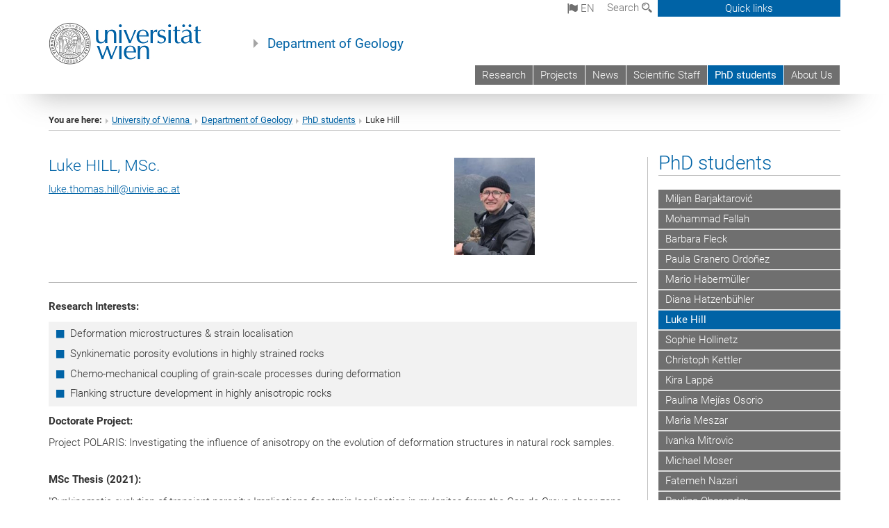

--- FILE ---
content_type: text/html; charset=utf-8
request_url: https://geologie.univie.ac.at/en/phd-students/luke-hill/
body_size: 18943
content:
<!DOCTYPE html>
<html xmlns="http://www.w3.org/1999/xhtml" xml:lang="en" lang="en">
<head prefix="og: http://ogp.me/ns# fb: http://ogp.me/ns/fb# article: http://ogp.me/ns/article#">

<meta charset="utf-8">
<!-- 
	This website is powered by TYPO3 - inspiring people to share!
	TYPO3 is a free open source Content Management Framework initially created by Kasper Skaarhoj and licensed under GNU/GPL.
	TYPO3 is copyright 1998-2017 of Kasper Skaarhoj. Extensions are copyright of their respective owners.
	Information and contribution at http://typo3.org/
-->



<title>Luke Hill</title>
<meta name="generator" content="TYPO3 CMS">


<link rel="stylesheet" type="text/css" href="/typo3temp/stylesheet_b3a206eec6.css?1736368171" media="all">
<link rel="stylesheet" type="text/css" href="/typo3conf/ext/univie_news/Resources/Public/CSS/pwp.css?1615798746" media="all">
<link rel="stylesheet" type="text/css" href="/fileadmin/templates/GLOBAL/CSS/styles.css?1694002451" media="all">
<link rel="stylesheet" type="text/css" href="/fileadmin/templates/GLOBAL/ICONS/style.css?1732114024" media="all">
<link rel="stylesheet" type="text/css" href="/fileadmin/templates/GLOBAL/CSS/print.css?1580200204" media="print">
<link rel="stylesheet" type="text/css" href="/fileadmin/templates/GLOBAL/ICONS/tablesorter/tablesorter.css?1675257657" media="all">
<link rel="stylesheet" type="text/css" href="/fileadmin/templates/GLOBAL/JS/shariff/shariff-vie.css?1681381994" media="all">
<link rel="stylesheet" type="text/css" href="/fileadmin/templates/GLOBAL/CSS/video-js.min.css?1505291824" media="all">
<link rel="stylesheet" type="text/css" href="/fileadmin/templates/GLOBAL/CSS/videojs.thumbnails.css?1505291824" media="all">
<link rel="stylesheet" type="text/css" href="/fileadmin/templates/GLOBAL/EXT/powermail/pm-additional.css?1730119584" media="all">
<link rel="stylesheet" type="text/css" href="/fileadmin/templates/GLOBAL/CSS/added-accessibility.css?1740400409" media="all">
<link rel="stylesheet" type="text/css" href="/fileadmin/templates/GLOBAL/EXT/news/css/news.css?1710158386" media="all">
<link rel="stylesheet" type="text/css" href="/fileadmin/templates/GLOBAL/EXT/univie_pure/pure.css?1692264488" media="all">
<link rel="stylesheet" type="text/css" href="/typo3conf/ext/univie_phaidra/Resources/style.css?1526300968" media="all">
<link rel="stylesheet" type="text/css" href="/typo3temp/stylesheet_240b4ca893.css?1736368171" media="all">


<script src="/uploads/tx_t3jquery/jquery-2.1.x-1.10.x-1.2.x-3.0.x.js?1511251888" type="text/javascript"></script>
<script src="/fileadmin/templates/GLOBAL/JS/videoJS/video.min.js?1505291804" type="application/x-javascript"></script>
<script src="/fileadmin/templates/GLOBAL/JS/videoJS/videojs-contrib-hls.min.js?1505291804" type="application/x-javascript"></script>
<script src="/fileadmin/templates/GLOBAL/JS/videoJS/videojs.thumbnails.js?1505291804" type="application/x-javascript"></script>
<script src="/fileadmin/templates/GLOBAL/JS/videoJS/videojs.persistvolume.js?1505291804" type="application/x-javascript"></script>
<script src="/typo3temp/javascript_9a38f34785.js?1736368171" type="text/javascript"></script>


<link href="/fileadmin/templates/GLOBAL/IMG/favicon.ico" rel="shortcut icon" type="image/vnd.microsoft.icon" />
<link href="/fileadmin/templates/GLOBAL/IMG/favicon-uni.png" rel="apple-touch-icon" type="image/png" />
<link href="/fileadmin/templates/GLOBAL/IMG/favicon-uni.png" rel="shortcut icon" type="image/vnd.microsoft.icon" />

            <meta property="og:base-title" content="Department of Geology" />
            <meta http-equiv="X-UA-Compatible" content="IE=edge">
            <meta name="viewport" content="width=device-width, initial-scale=1">

            <!-- HTML5 shim and Respond.js IE8 support of HTML5 elements and media queries -->
            <!--[if lt IE 9]>
                <script src="https://oss.maxcdn.com/libs/html5shiv/3.7.0/html5shiv.js"></script>
                <script src="https://oss.maxcdn.com/libs/respond.js/1.4.2/respond.min.js"></script>
            <![endif]-->
            <meta name="title" content="Luke Hill" /><meta property="og:site-id" content="170628" /><meta property="og:title" content="Luke Hill" /><meta property="og:type" content="article" /><meta property="og:url" content="https://geologie.univie.ac.at/en/phd-students/luke-hill/" /><meta name="twitter:card" content="summary_large_image" /><meta name="twitter:title" content="Luke Hill" /><meta name="og:type" content="article" /><meta property="og:url" content="https://geologie.univie.ac.at/en/phd-students/luke-hill/" /><meta property="og:description" content="Luke Hill" /><meta name="twitter:description" content="Luke Hill" />
            <meta property="og:image" content="https://www.univie.ac.at/fileadmin/templates/GLOBAL/IMG/uni_logo.jpg" />
            <meta property="og:image:type" content="image/jpg" />
            <meta property="og:image:width" content="1200" />
            <meta property="og:image:height" content="630" />
            <meta name="twitter:site" content="univienna" />
                <meta property="og:image" content="https://backend.univie.ac.at/fileadmin/templates/GLOBAL/IMG/uni_logo.jpg" />
                <meta property="og:image:type" content="image/jpg" />
                <meta property="og:image:width" content="1200" />
                <meta property="og:image:height" content="630" />
                <meta name="twitter:site" content="univienna" /><meta property="fb:app_id" content="1752333404993542" />
</head>
<body>

<header>
<nav aria-label="Sprungmarke zum Inhalt" class="skip">
    <a href="#mainContent" class="skip-to-content" tabindex="0" title="skip">Go directly to main content</a>
</nav>

<!-- ==============================================
BEGINN Small Devices
=============================================== -->
<div class="navbar-header skip"><button type="button" id="button-open-menu" class="navbar-toggle my-button" data-toggle="collapse" data-target="#menu-container-mobile" aria-haspopup="true" tabindex="0"><span class="sr-only" id="show-navigation-button-text">Show navigation</span><span class="icon-mainmenue" aria-hidden="true"></span></button></div>
<div class="navbar-collapse collapse hidden-md hidden-lg skip" id="menu-container-mobile">
    <div class="navbar-header">
        <button type="button" class="navbar-toggle menu-open" data-toggle="collapse" data-target="#menu-container-mobile" aria-expanded="true">
            <span class="sr-only" id="hide-navigation-button-text">Hide navigation</span>
            <span class="icon-cancel-circle" aria-hidden="true"></span>
        </button>
    </div>
    <div class="menu-header-mobile col-sx-12 hidden-md hidden-lg">
        <a href="https://www.univie.ac.at/en/"><img width="220" src="/fileadmin/templates/GLOBAL/IMG/uni_logo_220.jpg" class="logo logo-single" alt="University of Vienna - Main page"  data-rjs="3"></a>
    </div>
    <nav aria-label="Main navigation" class="navbar navbar-uni-mobile hidden-md hidden-lg"><ul class="nav navbar-nav navbar-right"><li class="dropdown dropdown-mobile"><a href="/en/research/" target="_self" class="link-text">Research</a><a data-toggle="dropdown" href="" class="toggle-icon" role="button" aria-label="Menü öffnen"><span class="icon-navi-close"><span class="sr-only">Show navigation</span>&nbsp;</span></a><ul class="dropdown-menu level2"><li class="level2"><a href="/en/research/glacial-sedimentology/" target="_self" class="level2">Glacial Sedimentology</a></li><li class="level2"><a href="/en/research/carbonate-sedimentology/" target="_self" class="level2">Carbonate Sedimentology</a></li><li class="level2"><a href="/en/research/geo-events/" target="_self" class="level2">Geo-Events</a></li><li class="level2"><a href="/en/research/syntectonic-sedimentation/" target="_self" class="level2">Syntectonic Sedimentation</a></li><li class="level2"><a href="/en/research/clay-mineralogy/" target="_self" class="level2">Clay mineralogy</a></li><li class="level2"><a href="/en/research/anthropocene/" target="_self" class="level2">Anthropocene</a></li><li class="level2"><a href="/en/research/chemical-and-biogenic-sediments/" target="_self" class="level2">Chemical and Biogenic Sediments</a></li><li class="level2"><a href="/en/research/geologisches-archiv/" target="_self" class="level2">Geologisches Archiv</a></li></ul></li><li class="dropdown dropdown-mobile"><a href="/en/projects/" target="_self" class="link-text">Projects</a><a data-toggle="dropdown" href="" class="toggle-icon" role="button" aria-label="Menü öffnen"><span class="icon-navi-close"><span class="sr-only">Show navigation</span>&nbsp;</span></a><ul class="dropdown-menu level2"><li class="level2"><a href="/en/projects/dinaf/" target="_self" class="level2">DINaF</a></li><li class="level2"><a href="/en/projects/clay-minerals/" target="_self" class="level2">Clay minerals</a></li><li class="level2"><a href="/en/projects/etapas/" target="_self" class="level2">ETAPAS</a></li><li class="level2"><a href="/en/projects/acrp-project/" target="_self" class="level2">ACRP Project</a></li><li class="level2"><a href="/en/projects/urbancvie-wwtf-esr20-027/" target="_self" class="level2">UrbAn.CVie (WWTF ESR20-027)</a></li><li class="level2"><a href="/en/projects/the-anthropocene-surge/" target="_self" class="level2">The Anthropocene Surge</a></li><li class="level2"><a href="/en/projects/alpine-stress/" target="_self" class="level2">Alpine Stress</a></li><li class="level2"><a href="/en/projects/rheology-of-eclogites/" target="_self" class="level2">Rheology of eclogites</a></li><li class="level2"><a href="/en/projects/lgm-units/" target="_self" class="level2">LGM Units</a></li><li class="level2"><a href="/en/projects/speleotect/" target="_self" class="level2">Speleotect</a></li><li class="level2"><a href="/en/projects/caldera-volcanoes/" target="_self" class="level2">Caldera Volcanoes</a></li><li class="level2"><a href="/en/projects/alpine-glaciers/" target="_self" class="level2">Alpine Glaciers</a></li><li class="level2"><a href="/en/projects/northern-calcareous-alps/" target="_self" class="level2">Northern Calcareous Alps</a></li><li class="level2"><a href="/en/projects/phosphatic-stromatolites/" target="_self" class="level2">Phosphatic stromatolites</a></li><li class="level2"><a href="/en/projects/sulfur-oxidizing-bacteria/" target="_self" class="level2">Sulfur oxidizing bacteria</a></li><li class="level2"><a href="/en/projects/death-valley-usa/" target="_self" class="level2">Death Valley, USA</a></li><li class="level2"><a href="/en/projects/namibia/" target="_self" class="level2">Namibia</a></li><li class="level2"><a href="/en/projects/greenhouse-palaeoclimate/" target="_self" class="level2">Greenhouse Palaeoclimate</a></li><li class="level2"><a href="/en/projects/salttecdem/" target="_self" class="level2">SaltTecDem</a></li><li class="level2"><a href="/en/projects/siliciclastics/" target="_self" class="level2">Siliciclastics</a></li><li class="level2"><a href="/en/projects/noerdlich-laegern-cube/" target="_self" class="level2">Nördlich Lägern Cube</a></li><li class="level2"><a href="/en/projects/unescoiugs-igcp-609/" target="_self" class="level2">UNESCO/IUGS IGCP 609</a></li><li class="level2"><a href="/en/projects/campoc/" target="_self" class="level2">CampOC</a></li><li class="level2"><a href="/en/projects/omv-molasse-project/" target="_self" class="level2">OMV Molasse Project</a></li><li class="level2"><a href="/en/projects/mid-triassic-project/" target="_self" class="level2">Mid-Triassic Project</a></li></ul></li><li class="dropdown dropdown-mobile"><a href="/en/news/" target="_self" class="link-text">News</a><a data-toggle="dropdown" href="" class="toggle-icon" role="button" aria-label="Menü öffnen"><span class="icon-navi-close"><span class="sr-only">Show navigation</span>&nbsp;</span></a><ul class="dropdown-menu level2"><li class="level2"><a href="/en/news/wolfgang-schollnberger-prizes/" target="_self" class="level2">Wolfgang Schollnberger Prizes</a></li><li class="level2"><a href="/en/news/jubilaeumsveranstaltung-2022/" target="_self" class="level2">Jubiläumsveranstaltung 2022</a></li><li class="level2"><a href="/en/news/master-thesis-prize-2020/" target="_self" class="level2">Master Thesis Prize 2020</a></li><li class="level2"><a href="/en/news/move-software-donation/" target="_self" class="level2">MOVE Software Donation</a></li><li class="level2"><a href="/en/news/sophie-hollinetz/" target="_self" class="level2">Sophie Hollinetz</a></li><li class="level2"><a href="/en/news/anna-rogowitz/" target="_self" class="level2">Anna Rogowitz</a></li><li class="level2"><a href="/en/news/forum-anthropocene/" target="_self" class="level2">Forum Anthropocene</a></li><li class="level2"><a href="/en/news/andrea-mindszenty/" target="_self" class="level2">Andrea Mindszenty</a></li></ul></li><li class="dropdown dropdown-mobile"><a href="/en/scientific-staff/" target="_self" class="link-text">Scientific Staff</a><a data-toggle="dropdown" href="" class="toggle-icon" role="button" aria-label="Menü öffnen"><span class="icon-navi-close"><span class="sr-only">Show navigation</span>&nbsp;</span></a><ul class="dropdown-menu level2"><li class="level2"><a href="/en/scientific-staff/konstantina-agiadi/" target="_self" class="level2">Konstantina Agiadi</a></li><li class="level2"><a href="/en/scientific-staff/mehwish-bibi/" target="_self" class="level2">Mehwish Bibi</a></li><li class="level2"><a href="/en/scientific-staff/ronny-boch/" target="_self" class="level2">Ronny Boch</a></li><li class="level2"><a href="/en/scientific-staff/kurt-decker/" target="_self" class="level2">Kurt Decker</a></li><li class="level2"><a href="/en/scientific-staff/erich-draganits/" target="_self" class="level2">Erich Draganits</a></li><li class="level2"><a href="/en/scientific-staff/oscar-fernandez-bellon/" target="_self" class="level2">Oscar Fernandez Bellon</a></li><li class="level2"><a href="/en/scientific-staff/susanne-gier/" target="_self" class="level2">Susanne Gier</a></li><li class="level2"><a href="/en/scientific-staff/bernhard-grasemann/" target="_self" class="level2">Bernhard Grasemann</a></li><li class="level2"><a href="/en/scientific-staff/shahid-iqbal/" target="_self" class="level2">Shahid Iqbal</a></li><li class="level2"><a href="/en/scientific-staff/veronika-koukal/" target="_self" class="level2">Veronika Koukal</a></li><li class="level2"><a href="/en/scientific-staff/eun-young-lee/" target="_self" class="level2">Eun Young Lee</a></li><li class="level2"><a href="/en/scientific-staff/daniel-le-heron/" target="_self" class="level2">Daniel Le Heron</a></li><li class="level2"><a href="/en/scientific-staff/nicola-levi/" target="_self" class="level2">Nicola Levi</a></li><li class="level2"><a href="/en/scientific-staff/patrick-meister/" target="_self" class="level2">Patrick Meister</a></li><li class="level2"><a href="/en/scientific-staff/christian-ohneiser/" target="_self" class="level2">Christian Ohneiser</a></li><li class="level2"><a href="/en/scientific-staff/konstantin-petrakakis/" target="_self" class="level2">Konstantin Petrakakis</a></li><li class="level2"><a href="/en/scientific-staff/hugh-rice/" target="_self" class="level2">Hugh Rice</a></li><li class="level2"><a href="/en/scientific-staff/benjamin-sames/" target="_self" class="level2">Benjamin Sames</a></li><li class="level2"><a href="/en/scientific-staff/katerina-schoepfer/" target="_self" class="level2">Katerina Schöpfer</a></li><li class="level2"><a href="/en/scientific-staff/martin-schoepfer/" target="_self" class="level2">Martin Schöpfer</a></li><li class="level2"><a href="/en/scientific-staff/khaled-trabelsi/" target="_self" class="level2">Khaled Trabelsi</a></li><li class="level2"><a href="/en/scientific-staff/michael-wagreich/" target="_self" class="level2">Michael Wagreich</a></li><li class="level2"><a href="/en/scientific-staff/michael-weissl/" target="_self" class="level2">Michael Weissl</a></li></ul></li><li class="dropdown dropdown-mobile act"><a href="/en/phd-students/" target="_self" class="link-text act">PhD students</a><a data-toggle="dropdown" href="" class="toggle-icon act" role="button" aria-label="Menü öffnen"><span class="icon-navi-open"><span class="sr-only">Hide navigation</span>&nbsp;</span></a><ul class="dropdown-menu level2"><li class="level2"><a href="/en/phd-students/miljan-barjaktarovic/" target="_self" class="level2">Miljan Barjaktarović</a></li><li class="level2"><a href="/en/phd-students/mohammad-fallah/" target="_self" class="level2">Mohammad Fallah</a></li><li class="level2"><a href="/en/phd-students/barbara-fleck/" target="_self" class="level2">Barbara Fleck</a></li><li class="level2"><a href="/en/phd-students/paula-granero-ordonez/" target="_self" class="level2">Paula Granero Ordoñez</a></li><li class="level2"><a href="/en/phd-students/mario-habermueller/" target="_self" class="level2">Mario Habermüller</a></li><li class="level2"><a href="/en/phd-students/diana-hatzenbuehler/" target="_self" class="level2">Diana Hatzenbühler</a></li><li class="level2 act"><a href="/en/phd-students/luke-hill/" target="_self" class="level2 act">Luke Hill</a></li><li class="level2"><a href="/en/phd-students/sophie-hollinetz/" target="_self" class="level2">Sophie Hollinetz</a></li><li class="level2"><a href="/en/phd-students/christoph-kettler/" target="_self" class="level2">Christoph Kettler</a></li><li class="level2"><a href="/en/phd-students/kira-lappe/" target="_self" class="level2">Kira Lappé</a></li><li class="level2"><a href="/en/phd-students/paulina-mejias-osorio/" target="_self" class="level2">Paulina Mejías Osorio</a></li><li class="level2"><a href="/en/phd-students/maria-meszar/" target="_self" class="level2">Maria Meszar</a></li><li class="level2"><a href="/en/phd-students/ivanka-mitrovic/" target="_self" class="level2">Ivanka Mitrovic</a></li><li class="level2"><a href="/en/phd-students/michael-moser/" target="_self" class="level2">Michael Moser</a></li><li class="level2"><a href="/en/phd-students/fatemeh-nazari/" target="_self" class="level2">Fatemeh Nazari</a></li><li class="level2"><a href="/en/phd-students/pauline-oberender/" target="_self" class="level2">Pauline Oberender</a></li><li class="level2"><a href="/en/phd-students/samuel-roudbar/" target="_self" class="level2">Samuel Roudbar</a></li><li class="level2"><a href="/en/phd-students/mostafa-mohamed-sayed/" target="_self" class="level2">Mostafa Mohamed Sayed</a></li><li class="level2"><a href="/en/phd-students/masoud-sharifi-yazdi/" target="_self" class="level2">Masoud Sharifi-Yazdi</a></li><li class="level2"><a href="/en/phd-students/daniel-woodell/" target="_self" class="level2">Daniel Woodell</a></li><li class="level2"><a href="/en/phd-students/xinxuan-xiang/" target="_self" class="level2">Xinxuan Xiang</a></li></ul></li><li class="dropdown dropdown-mobile"><a href="/en/about-us/" target="_self" class="link-text">About Us</a><a data-toggle="dropdown" href="" class="toggle-icon" role="button" aria-label="Menü öffnen"><span class="icon-navi-close"><span class="sr-only">Show navigation</span>&nbsp;</span></a><ul class="dropdown-menu level2"><li class="level2"><a href="/en/about-us/study/" target="_self" class="level2">Study</a></li><li class="level2"><a href="/en/about-us/alumni/" target="_self" class="level2">Alumni</a></li><li class="level2"><a href="/en/about-us/technical-staff/" target="_self" class="level2">Technical Staff</a></li><li class="level2"><a href="/en/about-us/external-lecturers/" target="_self" class="level2">External Lecturers</a></li><li class="level2"><a href="/en/about-us/staff-list-by-the-university/" target="_self" class="level2">Staff list by the University</a></li><li class="level2"><a href="/en/about-us/contact/" target="_self" class="level2">Contact</a></li></ul></li></ul></nav>
</div>

<div id="quicklinks-top-mobile" class="quicklinks-btn-mobile top-row hidden-md hidden-lg skip">
    <a class="quicklinks-open open" data-top-id="" data-top-show="true" href="#" aria-label="Open or close quick links"><span class="icon-cancel-circle" aria-hidden="true"></span></a>
    <nav aria-label="Quick links"><div class="quicklinks-mobile-menu"><div class="panel panel-uni-quicklinks"><div class="panel-heading active"><a href="#quicklinks62617" target="_self" data-toggle="collapse" data-parent="#quicklinks-top-mobile" class="">Information for ...<span class="pull-right icon-navi-open"><span class="sr-only">Hide navigation</span></span></a></div><div id="quicklinks62617" class="panel-collapse collapse in quicklinks-panel"><div class="panel-body"><ul class="indent"><li><a href="http://studieren.univie.ac.at/en/degree-programmes/" target="_blank">Prospective students&nbsp;<span class="sr-only">External link</span><span class="icon-extern"></span></a></li><li><a href="http://studieren.univie.ac.at/en/semester-planning/" target="_blank">Students&nbsp;<span class="sr-only">External link</span><span class="icon-extern"></span></a></li><li><a href="http://forschungsservice.univie.ac.at/en/" target="_blank">Researchers&nbsp;<span class="sr-only">External link</span><span class="icon-extern"></span></a></li><li><a href="http://www.postgraduatecenter.at/en/" target="_blank">Continuing education&nbsp;<span class="sr-only">External link</span><span class="icon-extern"></span></a></li><li><a href="http://www.alumni.ac.at/" target="_blank">Alumni (in German)&nbsp;<span class="sr-only">External link</span><span class="icon-extern"></span></a></li></ul></div></div></div><div class="panel panel-uni-quicklinks"><div class="panel-heading active"><a href="#quicklinks12" target="_self" data-toggle="collapse" data-parent="#quicklinks-top-mobile" class="">Most searched-for services ...<span class="pull-right icon-navi-open"><span class="sr-only">Hide navigation</span></span></a></div><div id="quicklinks12" class="panel-collapse collapse in quicklinks-panel"><div class="panel-body"><ul class="indent"><li><a href="http://studieren.univie.ac.at/en/" target="_blank"><span class="icon-quick-studienpoint"></span>&nbsp;&nbsp;Studying at the University of Vienna&nbsp;<span class="sr-only">External link</span><span class="icon-extern"></span></a></li><li><a href="http://ufind.univie.ac.at/en/search.html" target="_blank"><span class="icon-quick-person"></span>&nbsp;&nbsp;u:find Course / Staff search&nbsp;<span class="sr-only">External link</span><span class="icon-extern"></span></a></li><li><a href="http://zid.univie.ac.at/en/webmail/" target="_blank"><span class="icon-quick-webmail"></span>&nbsp;&nbsp;Webmail&nbsp;<span class="sr-only">External link</span><span class="icon-extern"></span></a></li><li><a href="http://wiki.univie.ac.at" target="_blank"><span class="icon-quick-intranet"></span>&nbsp;&nbsp;Intranet for employees&nbsp;<span class="sr-only">External link</span><span class="icon-extern"></span></a></li><li><a href="http://uspace.univie.ac.at/en" target="_blank"><span class="icon-quick-univis"></span>&nbsp;&nbsp;u:space&nbsp;<span class="sr-only">External link</span><span class="icon-extern"></span></a></li><li><a href="http://bibliothek.univie.ac.at/english/" target="_blank"><span class="icon-quick-biblio"></span>&nbsp;&nbsp;Library&nbsp;<span class="sr-only">External link</span><span class="icon-extern"></span></a></li><li><a href="http://moodle.univie.ac.at" target="_blank"><span class="icon-quick-lesung"></span>&nbsp;&nbsp;Moodle (e-learning)&nbsp;<span class="sr-only">External link</span><span class="icon-extern"></span></a></li><li><a href="http://urise.univie.ac.at/?lang=en" target="_blank"><span class="icon-quick-lesung"></span>&nbsp;&nbsp;u:rise - Professional & Career Development&nbsp;<span class="sr-only">External link</span><span class="icon-extern"></span></a></li><li><a href="http://www.univie.ac.at/en/about-us/organisation-and-structure" target="_blank"><span class="icon-quick-fakultaeten"></span>&nbsp;&nbsp;Faculties & centres&nbsp;<span class="sr-only">External link</span><span class="icon-extern"></span></a></li><li><a href="http://www.univie.ac.at/en/about-us" target="_blank"><span class="icon-quick-kontakt"></span>&nbsp;&nbsp;Contact & services from A to Z&nbsp;<span class="sr-only">External link</span><span class="icon-extern"></span></a></li></ul></div></div></div></div></nav>
</div>

<div class="navbar hidden-md hidden-lg skip" id="top-row-mobile">
    <div class="container-mobile" id="nav-container-mobile">
        <div class="top-row-shadow">
            <div class="row">
                <div class="col-md-12 toprow-mobile">
                    <div class="navbar navbar-top navbar-top-mobile hidden-md hidden-lg">
                        <ul class="nav-pills-top-mobile">
                                
<li class="dropdown">
    <a class="dropdown-toggle" data-toggle="dropdown" href="#">en <span class="icon-sprache"></span></a>
    <label id="langmenu1" class="hidden-label">Language selection</label>

    <ul class="dropdown-menu-lang dropdown-menu" role="menu" aria-labelledby="langmenu1">

    
        <li role="menuitem">
            <a href="/doktoratsstudierende/luke-hill/" class="linked-language">Deutsch</a>
        </li>
    
    </ul>

</li>

                            <li class="search-mobile">
                                <a data-top-id="search-top-mobile" id="show-search-button" data-top-show="true" href="#"><span class="sr-only" id="show-search-button-text">Show search form</span><span class="sr-only" id="hide-search-button-text" style="display:none;">Hide search form</span><span class="icon-lupe" aria-hidden="true"></span></a>
                            </li>
                            <li class="quicklinks-btn-mobile">
                                <a data-top-id="quicklinks-top-mobile" data-top-show="true" href="#">Quick links</a>
                            </li>
                        </ul>
                    </div>
                    <div id="search-top-mobile">
                        <ul class="nav nav-tabs-search">
                            <li class="active"><a href="#" data-toggle="tab">Websites</a></li>
                            <li id="search_staff_mobile"><a data-toggle="tab" href="#">Staff search</a></li>
                        </ul>
                        <div class="input-group">
                            <label for="search-mobile">Search</label>
                            <form id="mobilesearchform" action="/en/search/?no_cache=1" method="GET">
                                <input type="text" class="form-control-search" id="search-mobile" name="q" placeholder="Search term" aria-label="Search term">
                            </form>
                            <span class="input-group-addon-search"><span class="icon-lupe"></span></span>
                        </div>
                    </div>
                </div>
                <div class="col-xs-12">
                    <div class="header-container-mobile col-md-12">
                        <div class="logo-container">
                            <a href="https://www.univie.ac.at/en/"><img width="220" src="/fileadmin/templates/GLOBAL/IMG/uni_logo_220.jpg" class="logo logo-single" alt="University of Vienna - Main page"  data-rjs="3"></a>
                        </div>
                         <nav aria-label="Top navigation" class="navbar navbar-uni hidden-xs hidden-sm"><ul class="nav navbar-nav navbar-right"><li><a href="/en/research/" target="_self">Research</a></li><li><a href="/en/projects/" target="_self">Projects</a></li><li><a href="/en/news/" target="_self">News</a></li><li><a href="/en/scientific-staff/" target="_self">Scientific Staff</a></li><li class="active"><a href="/en/phd-students/" target="_self">PhD students</a></li><li><a href="/en/about-us/" target="_self">About Us</a></li></ul></nav>
                    </div>
                </div>
                <div class="col-xs-12">
                        <div class="header-text-container-mobile col-md-12">
                            <span class="header-text"><a href="/en/" target="_self">Department of Geology</a></span>
                        </div>
                </div>
            </div>
        </div>
    </div>
</div>
<!-- ==============================================
END Small Devices
=============================================== -->

<!-- ==============================================
BEGINN DESKTOP
=============================================== -->
<style>
.navbar-top {
    display: grid;
    grid-template-rows: auto;
    justify-items: end;
}
#quicklinks-top {
    grid-row-start: 1;
    grid-row-end: 1;
    width: 100%;
}
ul.nav-pills-top {
    grid-row-start: 2;
    grid-row-end:2;
}

.form-holder{
    display: flex;
    justify-content: space-between;
    align-content: space-evenly;
    //align-items: center;
}

.form-holder label{
    display: inline-block;
    padding: 0.2em;
    background-color: #0063a6;
    color:white;
    flex-grow: 1;
}
.radio-holder {
    padding: 0.4em 0 0 0.4em;
    background-color: #0063a6;
    flex-grow: 1;
}
.radio-holder:has(input[type="radio"]:checked) {
    background-color:white;
    font-weight: 300;
}
.radio-holder.active {
    background-color:white;
    font-weight: 300;
}

input[type="radio"]:checked, input[type="radio"]:checked + label {
    background-color:white;
    color: #0063a6;
}
input#search:focus {
    border:2px solid rgba(242, 242, 242, 0.6);
    box-shadow: inset 0 1px 1px rgba(0, 0, 0, 0.075), 0 0 8px rgba(242, 242, 242, 0.6);
}
.dropdown-menu-search {
    width: 336px;
    margin-top: 5px;
}
#quicklinks-top{
    padding:0;
    background:white;
}
.ql-container{
    width: 100vw;
    position: relative;
    left: 50%;
    right: 50%;
    margin-left: -50vw;
    margin-right: -50vw;
    background: #1a74b0 url(/fileadmin/templates/GLOBAL/IMG/quicklinksbackground.png?1535542505) no-repeat;
    padding-top: 25px;
}
</style>
<!-- IMPORTANT:
lib.quicklinks.wrap = <nav aria-label="{LLL:fileadmin/templates/GLOBAL/locallang.xml:quicklinks}"><div class="row">|</div></nav>
-->
<div class="navbar-fixed-top hidden-sm hidden-xs skip" id="top-row">

    <div class="container" id="nav-container">
        <div class="top-row-shadow">
            <div class="row">
                <div class="col-md-12 header-logo-container">
                    <!-- BEGINN Language, Search, Quicklinks -->
                    <div class="navbar navbar-top">
                        <ul class="nav-pills-top navbar-right">
                            <!-- Language -->
                            <li class="dropdown langmenu">
                                
    <a class="dropdown-toggle" data-toggle="dropdown" href="#"><span class="icon-sprache"></span> en</a>
    <label id="langmenu2" class="hidden-label">Language selection</label>
    <ul class="dropdown-menu-lang dropdown-menu-left desktop dropdown-menu" role="menu" aria-labelledby="langmenu2">

    
        <li role="menuitem">
            <a href="/doktoratsstudierende/luke-hill/" class="linked-language">Deutsch</a>
        </li>
    
    </ul>

                            </li>
                            <!-- Search -->
                            <li class="dropdown">
                                <button type="button" data-toggle="dropdown" class="dropdown-toggle" id="open-search">Search <span class="icon-lupe"></span></button>
                                <div class="dropdown-menu dropdown-menu-left dropdown-menu-search">
                                    <div class="">
                                        <!--<label for="search">Search</label>-->
                                        <form id="searchform" class="" action="/en/search/?no_cache=1" method="GET">
                                            <div class="form-holder ">
                                                <div class="radio-holder active">
                                                    <input type="radio" id="search-web" value="search-web" name="chooseSearch" checked>
                                                    <label for="search-web" id="label-web">Websites</label>
                                                </div>
                                                <div class="radio-holder">
                                                    <input type="radio" id="search-staff" value="search-staff" name="chooseSearch">
                                                    <label for="search-staff" id="label-staff">Staff search</label>
                                                </div>
                                            </div>
                                            <div class="form-holder">
                                                <input type="text" class="form-control-search" id="search" name="q" placeholder="Search term" aria-label="Search term">
                                                <button id="submit" type="submit" onclick="$('#searchform').submit();"><span class="sr-only">Start search</span><span class="icon-lupe"></span></button>
                                            </div>
                                        </form>
                                    </div>
                                </div>
                            </li>
                            <!-- Quicklinks -->
                            <li class="dropdown quicklinks-btn">
                                <a data-top-id="quicklinks-top" data-top-show="true" data-toggle="dropdown" href="#">Quick links</a>
                            </li>
                        </ul>
                        <!-- BEGINN Quicklinkscontainer -->
                        <div id="quicklinks-top" class="dropdown-toggle">
                            <div class="ql-container">
                                <div class="container">
                                    <nav aria-label="Quick links"><div class="row"><div class="col-md-4 col-md-offset-4"><h3 class="top-row-header">Information for ...</h3><ul><li><a href="http://studieren.univie.ac.at/en/degree-programmes/" target="_blank">Prospective students&nbsp;<span class="sr-only">External link</span><span class="icon-extern"></span></a></li><li><a href="http://studieren.univie.ac.at/en/semester-planning/" target="_blank">Students&nbsp;<span class="sr-only">External link</span><span class="icon-extern"></span></a></li><li><a href="http://forschungsservice.univie.ac.at/en/" target="_blank">Researchers&nbsp;<span class="sr-only">External link</span><span class="icon-extern"></span></a></li><li><a href="http://www.postgraduatecenter.at/en/" target="_blank">Continuing education&nbsp;<span class="sr-only">External link</span><span class="icon-extern"></span></a></li><li><a href="http://www.alumni.ac.at/" target="_blank">Alumni (in German)&nbsp;<span class="sr-only">External link</span><span class="icon-extern"></span></a></li></ul></div><div class="col-md-4"><h3 class="top-row-header">Most searched-for services ...</h3><ul><li><a href="http://studieren.univie.ac.at/en/" target="_blank"><span class="icon-quick-studienpoint"></span>&nbsp;&nbsp;Studying at the University of Vienna&nbsp;<span class="sr-only">External link</span><span class="icon-extern"></span></a></li><li><a href="http://ufind.univie.ac.at/en/search.html" target="_blank"><span class="icon-quick-person"></span>&nbsp;&nbsp;u:find Course / Staff search&nbsp;<span class="sr-only">External link</span><span class="icon-extern"></span></a></li><li><a href="http://zid.univie.ac.at/en/webmail/" target="_blank"><span class="icon-quick-webmail"></span>&nbsp;&nbsp;Webmail&nbsp;<span class="sr-only">External link</span><span class="icon-extern"></span></a></li><li><a href="http://wiki.univie.ac.at" target="_blank"><span class="icon-quick-intranet"></span>&nbsp;&nbsp;Intranet for employees&nbsp;<span class="sr-only">External link</span><span class="icon-extern"></span></a></li><li><a href="http://uspace.univie.ac.at/en" target="_blank"><span class="icon-quick-univis"></span>&nbsp;&nbsp;u:space&nbsp;<span class="sr-only">External link</span><span class="icon-extern"></span></a></li><li><a href="http://bibliothek.univie.ac.at/english/" target="_blank"><span class="icon-quick-biblio"></span>&nbsp;&nbsp;Library&nbsp;<span class="sr-only">External link</span><span class="icon-extern"></span></a></li><li><a href="http://moodle.univie.ac.at" target="_blank"><span class="icon-quick-lesung"></span>&nbsp;&nbsp;Moodle (e-learning)&nbsp;<span class="sr-only">External link</span><span class="icon-extern"></span></a></li><li><a href="http://urise.univie.ac.at/?lang=en" target="_blank"><span class="icon-quick-lesung"></span>&nbsp;&nbsp;u:rise - Professional & Career Development&nbsp;<span class="sr-only">External link</span><span class="icon-extern"></span></a></li><li><a href="http://www.univie.ac.at/en/about-us/organisation-and-structure" target="_blank"><span class="icon-quick-fakultaeten"></span>&nbsp;&nbsp;Faculties & centres&nbsp;<span class="sr-only">External link</span><span class="icon-extern"></span></a></li><li><a href="http://www.univie.ac.at/en/about-us" target="_blank"><span class="icon-quick-kontakt"></span>&nbsp;&nbsp;Contact & services from A to Z&nbsp;<span class="sr-only">External link</span><span class="icon-extern"></span></a></li></ul></div></div></nav>
                                </div>
                            </div>
                        </div>
                        <!-- END Quicklinkscontainer -->
                    </div>
                    <!-- END Language, Search, Quicklinks -->

                    <!-- Logo, Title -->
                    <div class="logo-container">
                        <a href="https://www.univie.ac.at/en/"><img width="220" src="/fileadmin/templates/GLOBAL/IMG/uni_logo_220.jpg" class="logo logo-single" alt="University of Vienna - Main page"  data-rjs="3"></a>
                        <span class="header-text"><a href="/en/" target="_self">Department of Geology</a></span>
                    </div>
                    <!-- Logo, Title -->

                    <!-- HMenu -->
                    <div class="hmenu">
                        <nav aria-label="Top navigation" class="navbar navbar-uni hidden-xs hidden-sm"><ul class="nav navbar-nav navbar-right"><li><a href="/en/research/" target="_self">Research</a></li><li><a href="/en/projects/" target="_self">Projects</a></li><li><a href="/en/news/" target="_self">News</a></li><li><a href="/en/scientific-staff/" target="_self">Scientific Staff</a></li><li class="active"><a href="/en/phd-students/" target="_self">PhD students</a></li><li><a href="/en/about-us/" target="_self">About Us</a></li></ul></nav>
                    </div>
                    <!-- HMenu -->

                </div>
            </div>
        </div>
    </div>
</div>
<!-- ==============================================
END DESKTOP
=============================================== -->

</header>


    <!-- Standard -->
    <div class="container">
        <div class="breadcrumb-page-container">
            <div class="row">
                <div class="col-md-12">
                    <nav aria-label="Breadcrumbs"><ul class="breadcrumb-page"><li><strong>You are here:</strong></li><li class="meta-breadcrumb"><a href="http://www.univie.ac.at/en/" target="_blank">University of Vienna </a></li><li class="meta-breadcrumb"><a href="/en/" target="_self">Department of Geology</a></li><li><a href="/en/phd-students/" target="_self" title="PhD students">PhD students</a></li><li aria-current="page">Luke Hill</li></ul></nav>
                    <hr class="breadcrumb-page hidden-md hidden-lg">
                </div>
            </div>
            <hr class="breadcrumb-page hidden-xs hidden-sm">
        </div>

        <div class="row">
            <div class="col-md-9 content right-border" id="innerContent">
                <main id="mainContent" class="main-content main">
                    <div class="main">
                     
	<!--  CONTENT ELEMENT, uid:857623/gridelements_pi1 [begin] -->
		<div id="c857623" class="csc-default"><div class="row"><div class="col-sm-8">
	<!--  CONTENT ELEMENT, uid:857621/dce_dceuid1 [begin] -->
		<div id="c857621" class="csc-default"><div class="tx-dce-pi1">
	
<!--Replace deactivated field.contentWidth with contentWidth-->

	
	
	
	
	
	
	
		<div class="content-element-margin-zero">
			<div class="row">
				<div class="col-md-12">
					
						
    <h3>Luke HILL, MSc.</h3>



					
					<p><a href="javascript:linkTo_UnCryptMailto('ocknvq,nwmg0vjqocu0jknnBwpkxkg0ce0cv');" class="mail">luke.thomas.hill<span>&#064;</span>univie.ac.at</a></p>
				</div>
			</div>
			<div class="row">
				
			</div>
		</div>
	


</div></div>
	<!--  CONTENT ELEMENT, uid:857621/dce_dceuid1 [end] -->
		</div><div class="col-sm-4">
	<!--  CONTENT ELEMENT, uid:857622/dce_dceuid1 [begin] -->
		<div id="c857622" class="csc-default"><div class="tx-dce-pi1">
	
<!--Replace deactivated field.contentWidth with contentWidth-->

	
	
	
	
	
	
	
		<div class="content-element-margin-zero">
			<div class="row">
				<div class="col-md-12">
					
						


					
					
				</div>
			</div>
			<div class="row">
				
					
							</div>
							<div class="row">
						
					<div class="col-sm-6">
						
								<figure class="image-container">
	<p><img src="/fileadmin/_processed_/csm_Luke_Hill_edit_033334abda.jpg" class="img-responsive" title="Luke Hill" alt="Luke Hill" /></p>
	
</figure>

							
					</div>
				
			</div>
		</div>
	


</div></div>
	<!--  CONTENT ELEMENT, uid:857622/dce_dceuid1 [end] -->
		</div></div></div>
	<!--  CONTENT ELEMENT, uid:857623/gridelements_pi1 [end] -->
		
	<!--  CONTENT ELEMENT, uid:857624/div [begin] -->
		<div class="csc-default">
		<!--  Div element [begin] -->
			<div class="divider"><hr class="dark"></div>
		<!--  Div element [end] -->
			</div>
	<!--  CONTENT ELEMENT, uid:857624/div [end] -->
		
	<!--  CONTENT ELEMENT, uid:857625/dce_dceuid1 [begin] -->
		<div id="c857625" class="csc-default"><div class="tx-dce-pi1">
	
<!--Replace deactivated field.contentWidth with contentWidth-->

	
	
	
	
	
	
	
		<div class="content-element-margin-zero">
			<div class="row">
				<div class="col-md-12">
					
						


					
					<p><span style="font-weight: bold;">Research Interests:</span></p><ul class="gray-bg"><li>Deformation microstructures &amp; strain localisation</li><li>Synkinematic porosity evolutions in highly strained rocks</li><li>Chemo-mechanical coupling of grain-scale processes during deformation</li><li>Flanking structure development in highly anisotropic rocks</li></ul>
				</div>
			</div>
			<div class="row">
				
			</div>
		</div>
	


</div></div>
	<!--  CONTENT ELEMENT, uid:857625/dce_dceuid1 [end] -->
		
	<!--  CONTENT ELEMENT, uid:857626/dce_dceuid1 [begin] -->
		<div id="c857626" class="csc-default"><div class="tx-dce-pi1">
	
<!--Replace deactivated field.contentWidth with contentWidth-->

	
	
	
	
	
	
	
		<div class="content-element-margin-zero">
			<div class="row">
				<div class="col-md-12">
					
						


					
					<p><span style="font-weight: bold;">Doctorate Project:</span></p>
<p>Project POLARIS: Investigating the influence of anisotropy on the evolution of deformation structures in natural rock samples. &nbsp; </p>
<p><br /><span style="font-weight: bold;">MSc Thesis (2021):</span></p>
<p>&quot;Synkinematic evolution of transient porosity: Implications for strain localisation in mylonites from the Cap de Creus shear zone, NE Spain.&quot; (Supervisor: Florian Fusseis, University of Edinburgh) </p>
<p><br /><span style="font-weight: bold;">BSc Dissertation Mapping Project (2020): </span></p>
<p>&quot;Geological evolution of a metamorphic core complex (Naxos, Lesser Cyclades, Greece).&quot; (Supervisor: Florian Fusseis, University of Edinburgh)</p>
				</div>
			</div>
			<div class="row">
				
			</div>
		</div>
	


</div></div>
	<!--  CONTENT ELEMENT, uid:857626/dce_dceuid1 [end] -->
		
	<!--  CONTENT ELEMENT, uid:857627/div [begin] -->
		<div class="csc-default">
		<!--  Div element [begin] -->
			<div class="divider"><hr class="dark"></div>
		<!--  Div element [end] -->
			</div>
	<!--  CONTENT ELEMENT, uid:857627/div [end] -->
		
	<!--  CONTENT ELEMENT, uid:857628/list [begin] -->
		<div id="c857628" class="csc-default"><h3><span class="icon-info" aria-hidden="true"></span>&nbsp;Publications (taken from u:cris)</h3>
		<!--  Plugin inserted: [begin] -->
			<div class="tx-univie-pure">
    
    
    <div class="tx_univiepure" >
        <div class="content-element-margin-small">
            <!-- ResearchOutput -->
            
                    
                            
    <div class="pure-searchform row">
        <div class="content-element-margin-zero">
            <form autocomplete="off" method="post" name="pure-filter" class="form-horizontal" action="/en/phd-students/luke-hill/pure//list//Pure/?no_cache=1">
<div>
<input type="hidden" name="tx_univiepure_univiepure[__referrer][@extension]" value="UniviePure" />
<input type="hidden" name="tx_univiepure_univiepure[__referrer][@vendor]" value="Univie" />
<input type="hidden" name="tx_univiepure_univiepure[__referrer][@controller]" value="Pure" />
<input type="hidden" name="tx_univiepure_univiepure[__referrer][@action]" value="list" />
<input type="hidden" name="tx_univiepure_univiepure[__referrer][arguments]" value="YTowOnt95a42a346486b0712b6a7d4820d112357a3bb4ea0" />
<input type="hidden" name="tx_univiepure_univiepure[__referrer][@request]" value="a:4:{s:10:&quot;@extension&quot;;s:10:&quot;UniviePure&quot;;s:11:&quot;@controller&quot;;s:4:&quot;Pure&quot;;s:7:&quot;@action&quot;;s:4:&quot;list&quot;;s:7:&quot;@vendor&quot;;s:6:&quot;Univie&quot;;}83c178b2e8a1d20ea5584e3e6fa9396780b1a046" />
<input type="hidden" name="tx_univiepure_univiepure[__trustedProperties]" value="a:1:{s:6:&quot;filter&quot;;i:1;}aa860e36b6ed683a51cc0768ab2d828a23586866" />
</div>

                <div class="col-sm-12 col-xs-12  col-md-12">
                    <label for="filter">
                        Filter results:
                    </label>
                </div>
                <div class="col-sm-8 col-xs-12  col-md-8">
                    <input class="form-control" id="filter" type="text" name="tx_univiepure_univiepure[filter]" />
                </div>
                <div class="col-sm-4 col-sm-12 col-md-4"  class="control-label">
                    <button class="btn btn-submit btn-default" type="submit" name="" value="">
                        Filter
                    </button>
                </div>
            </form>

        </div>
    </div>
    <hr>

                        
                    


    
    <div class="row content-element-margin-small pager">
        <div class="col-md-6">
            Showing entries  1  -  1  out of  1
        </div>
        <div class="col-md-6">
            
        </div>
    </div>




        
        
            <h2>2025</h2>
            <hr class="dark" />
            
                <div class="research-output ucris content-element-margin-small">
                    <div class="rendering rendering_researchoutput  rendering_researchoutput_standard rendering_contributiontojournal rendering_standard rendering_contributiontojournal_standard"><a rel="ContributionToJournal" href="https://ucrisportal.univie.ac.at/en/publications/ba411098-0257-4bbf-afc9-1e5e01994d00" class="link"><span><strong>Three-dimensional pattern of thrust and allochthonous salt emplacement in the Northern Calcareous Alps, Eastern Alps (Austria).</strong></span></a> / <a rel="Person" href="https://ucrisportal.univie.ac.at/en/persons/80461001-f526-448e-90da-f0da3c9bc194" class="link"><span>Fernandez, Oscar (Corresponding author)</span></a>; Leitner, Thomas; Eggerth, Lino et al. <br />In: <span>Marine and Petroleum Geology</span>, Vol. 173, 107295, 03.2025.<p class="type"><span class="type_family">Publications<span class="type_family_sep">: </span></span><span class="type_classification_parent">Contribution to journal<span class="type_parent_sep"> › </span></span><span class="type_classification">Article</span><span class="type_classification"><span class="type_parent_sep"> › </span>Peer Reviewed</span></p></div>
                    <!-- Show status if not published -->
                    
                        <div><em></em></div>
                    
                    <!-- More... links to detail page and is activates automatically if single pid is entered -->
                    
                    <hr />
                </div>
            
        
    

    








    
    <div class="row content-element-margin-small pager">
        <div class="col-md-6">
            Showing entries  1  -  1  out of  1
        </div>
        <div class="col-md-6">
            
        </div>
    </div>






                

            <!-- Activities -->
            

            <!-- Press/Media -->
            

            <!-- Projects -->
            

        </div>
    </div>

</div>

		<!--  Plugin inserted: [end] -->
			</div>
	<!--  CONTENT ELEMENT, uid:857628/list [end] -->
		
	<!--  CONTENT ELEMENT, uid:857629/div [begin] -->
		<div class="csc-default">
		<!--  Div element [begin] -->
			<div class="divider"><hr class="dark"></div>
		<!--  Div element [end] -->
			</div>
	<!--  CONTENT ELEMENT, uid:857629/div [end] -->
		
                     
                     </div>
                </main>
            </div>
            <div class="col-md-3 sidebar content-element-margin">
                <nav aria-label="Sub navigation"><div class="vertical-nav hidden-xs hidden-sm"><h2 class="underline"><a href="/en/phd-students/" target="_self" class="level0 act">PhD students</a></h2><ul><li><a href="/en/phd-students/miljan-barjaktarovic/" target="_self" class="level1">Miljan Barjaktarović</a></li><li><a href="/en/phd-students/mohammad-fallah/" target="_self" class="level1">Mohammad Fallah</a></li><li><a href="/en/phd-students/barbara-fleck/" target="_self" class="level1">Barbara Fleck</a></li><li><a href="/en/phd-students/paula-granero-ordonez/" target="_self" class="level1">Paula Granero Ordoñez</a></li><li><a href="/en/phd-students/mario-habermueller/" target="_self" class="level1">Mario Habermüller</a></li><li><a href="/en/phd-students/diana-hatzenbuehler/" target="_self" class="level1">Diana Hatzenbühler</a></li><li class="act"><a href="/en/phd-students/luke-hill/" target="_self" class="level1 act">Luke Hill</a></li><li><a href="/en/phd-students/sophie-hollinetz/" target="_self" class="level1">Sophie Hollinetz</a></li><li><a href="/en/phd-students/christoph-kettler/" target="_self" class="level1">Christoph Kettler</a></li><li><a href="/en/phd-students/kira-lappe/" target="_self" class="level1">Kira Lappé</a></li><li><a href="/en/phd-students/paulina-mejias-osorio/" target="_self" class="level1">Paulina Mejías Osorio</a></li><li><a href="/en/phd-students/maria-meszar/" target="_self" class="level1">Maria Meszar</a></li><li><a href="/en/phd-students/ivanka-mitrovic/" target="_self" class="level1">Ivanka Mitrovic</a></li><li><a href="/en/phd-students/michael-moser/" target="_self" class="level1">Michael Moser</a></li><li><a href="/en/phd-students/fatemeh-nazari/" target="_self" class="level1">Fatemeh Nazari</a></li><li><a href="/en/phd-students/pauline-oberender/" target="_self" class="level1">Pauline Oberender</a></li><li><a href="/en/phd-students/samuel-roudbar/" target="_self" class="level1">Samuel Roudbar</a></li><li><a href="/en/phd-students/mostafa-mohamed-sayed/" target="_self" class="level1">Mostafa Mohamed Sayed</a></li><li><a href="/en/phd-students/masoud-sharifi-yazdi/" target="_self" class="level1">Masoud Sharifi-Yazdi</a></li><li><a href="/en/phd-students/daniel-woodell/" target="_self" class="level1">Daniel Woodell</a></li><li><a href="/en/phd-students/xinxuan-xiang/" target="_self" class="level1">Xinxuan Xiang</a></li></ul></div></nav>
                <aside>
                     
                     <ol class="social-media-list"><li><a href="http://www.facebook.com/univienna" target="_blank" title="Facebook"  aria-label="Facebook"><span class="icon-facebook"></span><span class="sr-only">Icon facebook</span></a></li><li><a href="http://www.youtube.com/univienna" target="_blank" title="YouTube"  aria-label="YouTube"><span class="icon-youtube"></span><span class="sr-only">Icon youtube</span></a></li><li><a href="http://www.instagram.com/univienna" target="_blank" title="Instagram"  aria-label="Instagram"><span class="icon-instagram"></span><span class="sr-only">Icon instagram</span></a></li></ol><div class="clearfix"></div>
                     
	<!--  CONTENT ELEMENT, uid:857620/dce_dceuid13 [begin] -->
		<div id="c857620" class="csc-default"><div class="tx-dce-pi1">
	
	<h2 class="underline "><span class="icon-kartenkontakte"></span> Contact</h2>
	
		
		<address>
			
			
			
				<span class="street">University of Vienna<br />
Department of Geology<br />
Josef Holaubek-Platz 2<br />
1090 Vienna</span><br />
			
			
				<abbr title="Phone">T:</abbr> +43-1-4277-53404<br />
			
			
			
			
				<a href="javascript:linkTo_UnCryptMailto('ocknvq,igqnqikgBwpkxkg0ce0cv');">geologie<span>&#064;</span>univie.ac.at</a><br />
			
			
			
				<span class="street">Secretary's Office: 2C313</span><br />
			
		</address>
		
	

</div></div>
	<!--  CONTENT ELEMENT, uid:857620/dce_dceuid13 [end] -->
		
                </aside>
            </div>
        </div>
    </div>


<footer>
    <div class="hidden-xs">
        <!--
        <div class="gray-box">
            <div class="container">
                <div class="row">
                    <div class="col-md-8 col-sm-6">
                        <div class="footer-logo-container pull-left">
                        <img width="320" src="/fileadmin/templates/GLOBAL/IMG/uni_logo.png" class="footer-logo" alt="Uni logo">
                        </div>
                    </div>
                    <div class="col-md-4 col-sm-6">
                        <ol class="footer-social pull-right v-align" style="margin-top: 45.5px;">
                          <ol class="social-media-list"><li><a href="http://www.facebook.com/univienna" target="_blank" title="Facebook"  aria-label="Facebook"><span class="icon-facebook"></span><span class="sr-only">Icon facebook</span></a></li><li><a href="http://www.youtube.com/univienna" target="_blank" title="YouTube"  aria-label="YouTube"><span class="icon-youtube"></span><span class="sr-only">Icon youtube</span></a></li><li><a href="http://www.instagram.com/univienna" target="_blank" title="Instagram"  aria-label="Instagram"><span class="icon-instagram"></span><span class="sr-only">Icon instagram</span></a></li></ol><div class="clearfix"></div>
                        </ol>
                    </div>
                </div>
            </div>
        </div>-->

        <div class="gray-box">
            <div class="container">
              <h2 class="underline">Information for ...</h2><div class="row"><div class="col-md-3"><div class="footer-quicklinks-list"><a href="http://studieren.univie.ac.at/en/degree-programmes/" target="_blank">Prospective students</a></div></div><div class="col-md-3"><div class="footer-quicklinks-list"><a href="http://studieren.univie.ac.at/en/semester-planning/" target="_blank">Students</a></div></div><div class="col-md-3"><div class="footer-quicklinks-list"><a href="http://forschungsservice.univie.ac.at/en/" target="_blank">Researchers</a></div></div><div class="col-md-3"><div class="footer-quicklinks-list"><a href="http://www.postgraduatecenter.at/en/" target="_blank">Continuing education</a></div></div><div class="col-md-3"><div class="footer-quicklinks-list"><a href="http://www.alumni.ac.at/" target="_blank">Alumni (in German)</a></div></div></div><h2 class="underline">Most searched-for services ...</h2><div class="row"><div class="col-md-3"><div class="footer-quicklinks-list"><a href="http://studieren.univie.ac.at/en/" target="_blank">Studying at the University of Vienna</a></div></div><div class="col-md-3"><div class="footer-quicklinks-list"><a href="http://ufind.univie.ac.at/en/search.html" target="_blank">u:find Course / Staff search</a></div></div><div class="col-md-3"><div class="footer-quicklinks-list"><a href="http://zid.univie.ac.at/en/webmail/" target="_blank">Webmail</a></div></div><div class="col-md-3"><div class="footer-quicklinks-list"><a href="http://wiki.univie.ac.at" target="_blank">Intranet for employees</a></div></div><div class="col-md-3"><div class="footer-quicklinks-list"><a href="http://uspace.univie.ac.at/en" target="_blank">u:space</a></div></div><div class="col-md-3"><div class="footer-quicklinks-list"><a href="http://bibliothek.univie.ac.at/english/" target="_blank">Library</a></div></div><div class="col-md-3"><div class="footer-quicklinks-list"><a href="http://moodle.univie.ac.at" target="_blank">Moodle (e-learning)</a></div></div><div class="col-md-3"><div class="footer-quicklinks-list"><a href="http://urise.univie.ac.at/?lang=en" target="_blank">u:rise - Professional & Career Development</a></div></div><div class="col-md-3"><div class="footer-quicklinks-list"><a href="http://www.univie.ac.at/en/about-us/organisation-and-structure" target="_blank">Faculties & centres</a></div></div><div class="col-md-3"><div class="footer-quicklinks-list"><a href="http://www.univie.ac.at/en/about-us" target="_blank">Contact & services from A to Z</a></div></div></div><div class="row footer-margin"></div>
            </div>
        </div>
        <div class="container">
            <div class="row footer-address-box">
                <div class="col-md-6">
                    <address>University of Vienna | Universitätsring 1 | 1010 Vienna | <abbr title="Telephone">T</abbr> +43-1-4277-0</address>
                </div>
                <div class="col-md-6">
                    <p class="pull-right"><a href="/en/sitemap/" target="_self">Sitemap</a>&nbsp;|&nbsp;<wbr><a href="/en/imprint/" target="_self">Imprint</a>&nbsp;|&nbsp;<wbr><a href="https://www.univie.ac.at/en/about-us/accessibility/" target="_blank" rel="noopener">Accessibility</a>&nbsp;|&nbsp;<wbr><a href="https://dsba.univie.ac.at/en/data-protection-declaration/">Data Protection Declaration</a>&nbsp;|&nbsp;<a href="javascript:window.print()">Printable version</a></p>
                </div>
            </div>
        </div>
    </div>
    <div class="visible-xs-block">
        <div class="gray-box mobile-footer">
            <div class="container">
                <!--<div class="row">
                    <div class="col-xs-9"><a href="#"><img width="200" src="/fileadmin/templates/GLOBAL/IMG/uni_logo.png" class="footer-logo" alt="Uni logo"></a></div>
                </div>-->
                <div class="row">
                    <div class="col-xs-12">
                        <address>University of Vienna | Universitätsring 1 | 1010 Vienna | <abbr title="Telephone">T</abbr> +43-1-4277-0</address>
                    </div>
                </div>
                <!--<div class="row">
                    <div class="col-xs-12">
                        <ol class="footer-social">
                            <ol class="social-media-list"><li><a href="http://www.facebook.com/univienna" target="_blank" title="Facebook"  aria-label="Facebook"><span class="icon-facebook"></span><span class="sr-only">Icon facebook</span></a></li><li><a href="http://www.youtube.com/univienna" target="_blank" title="YouTube"  aria-label="YouTube"><span class="icon-youtube"></span><span class="sr-only">Icon youtube</span></a></li><li><a href="http://www.instagram.com/univienna" target="_blank" title="Instagram"  aria-label="Instagram"><span class="icon-instagram"></span><span class="sr-only">Icon instagram</span></a></li></ol><div class="clearfix"></div>
                        </ol>
                    </div>
                </div>-->
                <div class="row">
                    <div class="col-xs-12">
                        <p><a href="/en/sitemap/" target="_self">Sitemap</a>&nbsp;|&nbsp;<wbr><a href="/en/imprint/" target="_self">Imprint</a>&nbsp;|&nbsp;<wbr><a href="https://www.univie.ac.at/en/about-us/accessibility/" target="_blank" rel="noopener">Accessibility</a>&nbsp;|&nbsp;<wbr><a href="https://dsba.univie.ac.at/en/data-protection-declaration/">Data Protection Declaration</a>&nbsp;|&nbsp;<a href="javascript:window.print()">Printable version</a></p>
                    </div>
                </div>
            </div>
        </div>
    </div>
    <script type="text/javascript">
      
    </script>
    
   <div class="cookie-bar row">
      <div class="col-md-11 col-sm-12">This website uses cookies to optimize your browser experience. You can accept these by clicking the OK button. Find out more information in our <a href="https://dsba.univie.ac.at/en/data-protection-declaration/">Data Protection Declaration</a>.</div><div class="col-md-1 col-sm-12"><a class="cookiebar-close">OK</a></div>
   </div>

    
</footer>
<script src="/fileadmin/templates/GLOBAL/JS/application.js?1670943020" type="text/javascript"></script>
<script src="/typo3conf/ext/univie_news/Resources/Public/Javascript/podlove-web-player.js?1615533802" type="text/javascript"></script>
<script src="/fileadmin/templates/GLOBAL/JS/jquery.tablesorter.js?1647502980" type="text/javascript"></script>
<script src="/fileadmin/templates/GLOBAL/JS/global.js?1701433927" type="text/javascript"></script>
<script src="/fileadmin/templates/GLOBAL/JS/retina.min.js?1481877467" type="text/javascript"></script>
<script src="/fileadmin/templates/GLOBAL/JS/shariff/shariff.complete.js?1558512710" type="text/javascript"></script>
<script src="/fileadmin/templates/GLOBAL/EXT/powermail/Js/jquery.datetimepicker.js?1482159144" type="text/javascript"></script>
<script src="/typo3conf/ext/powermail/Resources/Public/JavaScripts/Libraries/parsley.min.js?1511170796" type="text/javascript"></script>
<script src="/fileadmin/templates/GLOBAL/EXT/powermail/Js/tabs.js?1679058888" type="text/javascript"></script>
<script src="/typo3conf/ext/powermail/Resources/Public/JavaScripts/Powermail/Form.min.js?1511170796" type="text/javascript"></script>
<script src="/typo3conf/ext/univie_phaidra/js/utility.js?1525783145" type="text/javascript"></script>
<script src="/typo3conf/ext/univie_search/Resources/Public/Javascript/fusion-click.js?1639470332" type="text/javascript"></script>


</body>
</html>